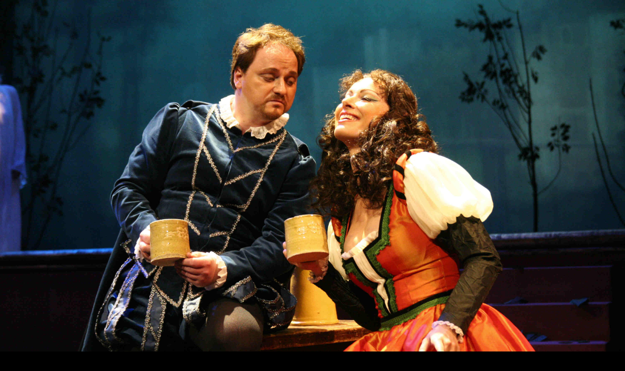

--- FILE ---
content_type: text/html; charset=UTF-8
request_url: https://www.janahrochova.cz/fotogalerie/divadlo--theatre-/rigoletto_-nd-brno/07-maddalena-s-michalem-lehotskym--vevoda-.-.html
body_size: 911
content:
<?xml version="1.0" encoding="utf-8"?>
<!DOCTYPE html PUBLIC "-//W3C//DTD XHTML 1.0 Transitional//EN" "http://www.w3.org/TR/xhtml1/DTD/xhtml1-transitional.dtd">
<html lang="cs" xml:lang="cs" xmlns="http://www.w3.org/1999/xhtml">

    <head>

        <meta http-equiv="content-type" content="text/html; charset=utf-8" />
        <meta name="description" content="Vítejte na stránkách operní pěvkyně Jany Hrochové." />
        <meta name="keywords" content="Jana Hrochová,Jana Hrochová Wallingerová,Jana Wallingerová,Jana Štefáčková. mezzosoprán,opera,operní pěvkyně,operní pěvci kultura,zpěv,divadlo,koncert,mezzosoprano,operní zpěváci,hudba,vážná hudba" />
        <meta name="robots" content="all,follow" />
        <meta name="author" content="<!--/ u_author /-->" />
        <link rel="stylesheet" href="/style.1657571055.1.css" type="text/css" />
        
        <script type="text/javascript" src="https://www003.estranky.cz/user/js/index.js" id="index_script" ></script>
        <title>
            Jana Hrochová
        </title>

        <style>
          body {margin: 0px; padding: 0px;}
        </style>
    </head>
<body>
    <script language="JavaScript" type="text/javascript">
    <!--
      index_setCookieData('index_curr_fullphoto', 135);
    //-->
  </script>
  <a href="javascript: close();"><img src="/img/original/135/07-maddalena-s-michalem-lehotskym--vevoda-.jpg" border="0" alt="07 Maddalena s Michalem Lehotským (Vévoda)" width="3504" height="2336"></a>

<!-- NO GEMIUS -->
</body>
</html>
